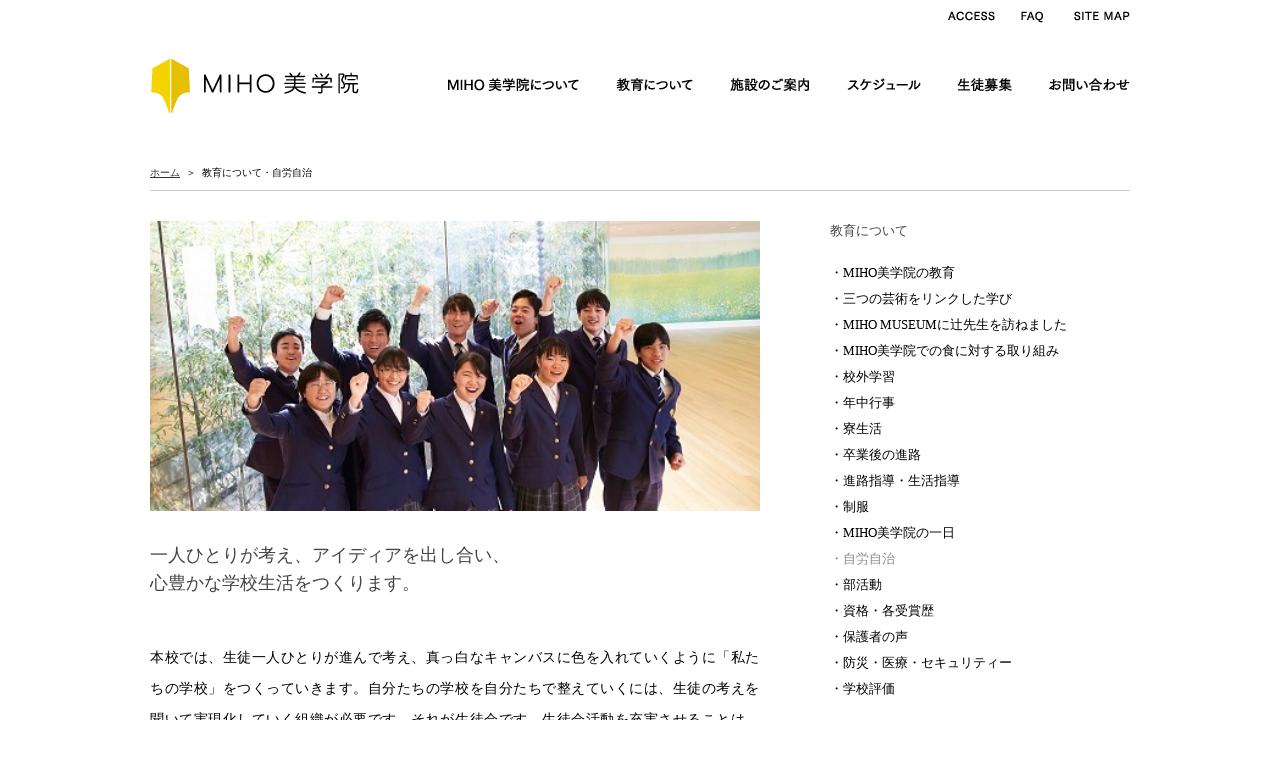

--- FILE ---
content_type: text/html; charset=UTF-8
request_url: https://www.mihobigaku.jp/miho-institute/%E8%87%AA%E5%8A%B4%E8%87%AA%E6%B2%BB/
body_size: 15548
content:
<!DOCTYPE html PUBLIC "-//W3C//DTD XHTML 1.0 Strict//EN"
"http://www.w3.org/TR/xhtml1/DTD/xhtml1-strict.dtd">
<html xmlns="http://www.w3.org/1999/xhtml" xml:lang="ja" lang="ja">
<head>
	<meta http-equiv="Content-Type" content="text/html; charset=UTF-8" />
	<meta http-equiv="Content-Script-Type" content="text/javascript" />
	<meta http-equiv="Content-Style-Type" content="text/css" />
	<meta name="viewport" content="width=device-width, initial-scale=1">
	<meta name="Description" content="『美を求める心』の教育を目指し、「生活即教育 」「独立と協調の精神」を六年間の全寮制の生活の中で育みます" />
	<meta name="msvalidate.01" content="E6FDF6CDC9ABDF43049C8088C1EC81E8" />
	<meta name="robots" content="index">
	<title>
	自労自治 | MIHO美学院中等教育学校（公式サイト）	
	</title>
	
	<!-- reset css -->	
	<link href="https://www.mihobigaku.jp/wp-content/themes/mihoschooltheme/_css/html5reset_custom.css" rel="stylesheet" type="text/css" />	
	<!-- Bootstrap -->
	<link href="https://www.mihobigaku.jp/wp-content/themes/mihoschooltheme/boot/css/bootstrap_simplex.css" rel="stylesheet">	
	<!-- Bootstrap -->
<link href="https://www.mihobigaku.jp/wp-content/themes/mihoschooltheme/boot/css/bootstrap_simplex_0.css" rel="stylesheet">
	<link rel="stylesheet" href="https://code.jquery.com/mobile/1.4.5/jquery.mobile-1.4.5.min.css" />	
	<!-- FlexSlider -->
	<link rel="stylesheet" href="https://www.mihobigaku.jp/wp-content/themes/mihoschooltheme/FlexSlider/flexslider.css" />	
	<!-- econo stylesheet-->
	<link href="https://www.mihobigaku.jp/wp-content/themes/mihoschooltheme/_css/import.css" rel="stylesheet" type="text/css" />
	<link rel="shortcut icon" href="https://www.mihobigaku.jp/wp-content/themes/mihoschooltheme/favicon.ico" />
	<script type="text/javascript" src="//webfont.fontplus.jp/accessor/script/fontplus.js?Mly5Y3Li0C0%3D&aa=1" charset="utf-8"></script>
	<!-- FONTPLUS フォント指定　-->



	<!-- HTML5 shim and Respond.js for IE8 support of HTML5 elements and media queries -->
	<!-- WARNING: Respond.js doesn't work if you view the page via file:// -->
	<!--[if lt IE 9]>
	  <script src="js/html5shiv.min.js"></script>
	  <script src="js/respond.min.js"></script>
	<![endif]-->


<!-- ========================= TOP PAGE Slideshow ========================= -->
<meta name='robots' content='max-image-preview:large' />
<link rel="alternate" title="oEmbed (JSON)" type="application/json+oembed" href="https://www.mihobigaku.jp/wp-json/oembed/1.0/embed?url=https%3A%2F%2Fwww.mihobigaku.jp%2Fmiho-institute%2F%25e8%2587%25aa%25e5%258a%25b4%25e8%2587%25aa%25e6%25b2%25bb%2F" />
<link rel="alternate" title="oEmbed (XML)" type="text/xml+oembed" href="https://www.mihobigaku.jp/wp-json/oembed/1.0/embed?url=https%3A%2F%2Fwww.mihobigaku.jp%2Fmiho-institute%2F%25e8%2587%25aa%25e5%258a%25b4%25e8%2587%25aa%25e6%25b2%25bb%2F&#038;format=xml" />
<style id='wp-img-auto-sizes-contain-inline-css' type='text/css'>
img:is([sizes=auto i],[sizes^="auto," i]){contain-intrinsic-size:3000px 1500px}
/*# sourceURL=wp-img-auto-sizes-contain-inline-css */
</style>
<style id='wp-emoji-styles-inline-css' type='text/css'>

	img.wp-smiley, img.emoji {
		display: inline !important;
		border: none !important;
		box-shadow: none !important;
		height: 1em !important;
		width: 1em !important;
		margin: 0 0.07em !important;
		vertical-align: -0.1em !important;
		background: none !important;
		padding: 0 !important;
	}
/*# sourceURL=wp-emoji-styles-inline-css */
</style>
<link rel='stylesheet' id='wp-block-library-css' href='https://www.mihobigaku.jp/wp-includes/css/dist/block-library/style.min.css?ver=6.9' type='text/css' media='all' />
<style id='classic-theme-styles-inline-css' type='text/css'>
/*! This file is auto-generated */
.wp-block-button__link{color:#fff;background-color:#32373c;border-radius:9999px;box-shadow:none;text-decoration:none;padding:calc(.667em + 2px) calc(1.333em + 2px);font-size:1.125em}.wp-block-file__button{background:#32373c;color:#fff;text-decoration:none}
/*# sourceURL=/wp-includes/css/classic-themes.min.css */
</style>
<style id='global-styles-inline-css' type='text/css'>
:root{--wp--preset--aspect-ratio--square: 1;--wp--preset--aspect-ratio--4-3: 4/3;--wp--preset--aspect-ratio--3-4: 3/4;--wp--preset--aspect-ratio--3-2: 3/2;--wp--preset--aspect-ratio--2-3: 2/3;--wp--preset--aspect-ratio--16-9: 16/9;--wp--preset--aspect-ratio--9-16: 9/16;--wp--preset--color--black: #000000;--wp--preset--color--cyan-bluish-gray: #abb8c3;--wp--preset--color--white: #ffffff;--wp--preset--color--pale-pink: #f78da7;--wp--preset--color--vivid-red: #cf2e2e;--wp--preset--color--luminous-vivid-orange: #ff6900;--wp--preset--color--luminous-vivid-amber: #fcb900;--wp--preset--color--light-green-cyan: #7bdcb5;--wp--preset--color--vivid-green-cyan: #00d084;--wp--preset--color--pale-cyan-blue: #8ed1fc;--wp--preset--color--vivid-cyan-blue: #0693e3;--wp--preset--color--vivid-purple: #9b51e0;--wp--preset--gradient--vivid-cyan-blue-to-vivid-purple: linear-gradient(135deg,rgb(6,147,227) 0%,rgb(155,81,224) 100%);--wp--preset--gradient--light-green-cyan-to-vivid-green-cyan: linear-gradient(135deg,rgb(122,220,180) 0%,rgb(0,208,130) 100%);--wp--preset--gradient--luminous-vivid-amber-to-luminous-vivid-orange: linear-gradient(135deg,rgb(252,185,0) 0%,rgb(255,105,0) 100%);--wp--preset--gradient--luminous-vivid-orange-to-vivid-red: linear-gradient(135deg,rgb(255,105,0) 0%,rgb(207,46,46) 100%);--wp--preset--gradient--very-light-gray-to-cyan-bluish-gray: linear-gradient(135deg,rgb(238,238,238) 0%,rgb(169,184,195) 100%);--wp--preset--gradient--cool-to-warm-spectrum: linear-gradient(135deg,rgb(74,234,220) 0%,rgb(151,120,209) 20%,rgb(207,42,186) 40%,rgb(238,44,130) 60%,rgb(251,105,98) 80%,rgb(254,248,76) 100%);--wp--preset--gradient--blush-light-purple: linear-gradient(135deg,rgb(255,206,236) 0%,rgb(152,150,240) 100%);--wp--preset--gradient--blush-bordeaux: linear-gradient(135deg,rgb(254,205,165) 0%,rgb(254,45,45) 50%,rgb(107,0,62) 100%);--wp--preset--gradient--luminous-dusk: linear-gradient(135deg,rgb(255,203,112) 0%,rgb(199,81,192) 50%,rgb(65,88,208) 100%);--wp--preset--gradient--pale-ocean: linear-gradient(135deg,rgb(255,245,203) 0%,rgb(182,227,212) 50%,rgb(51,167,181) 100%);--wp--preset--gradient--electric-grass: linear-gradient(135deg,rgb(202,248,128) 0%,rgb(113,206,126) 100%);--wp--preset--gradient--midnight: linear-gradient(135deg,rgb(2,3,129) 0%,rgb(40,116,252) 100%);--wp--preset--font-size--small: 13px;--wp--preset--font-size--medium: 20px;--wp--preset--font-size--large: 36px;--wp--preset--font-size--x-large: 42px;--wp--preset--spacing--20: 0.44rem;--wp--preset--spacing--30: 0.67rem;--wp--preset--spacing--40: 1rem;--wp--preset--spacing--50: 1.5rem;--wp--preset--spacing--60: 2.25rem;--wp--preset--spacing--70: 3.38rem;--wp--preset--spacing--80: 5.06rem;--wp--preset--shadow--natural: 6px 6px 9px rgba(0, 0, 0, 0.2);--wp--preset--shadow--deep: 12px 12px 50px rgba(0, 0, 0, 0.4);--wp--preset--shadow--sharp: 6px 6px 0px rgba(0, 0, 0, 0.2);--wp--preset--shadow--outlined: 6px 6px 0px -3px rgb(255, 255, 255), 6px 6px rgb(0, 0, 0);--wp--preset--shadow--crisp: 6px 6px 0px rgb(0, 0, 0);}:where(.is-layout-flex){gap: 0.5em;}:where(.is-layout-grid){gap: 0.5em;}body .is-layout-flex{display: flex;}.is-layout-flex{flex-wrap: wrap;align-items: center;}.is-layout-flex > :is(*, div){margin: 0;}body .is-layout-grid{display: grid;}.is-layout-grid > :is(*, div){margin: 0;}:where(.wp-block-columns.is-layout-flex){gap: 2em;}:where(.wp-block-columns.is-layout-grid){gap: 2em;}:where(.wp-block-post-template.is-layout-flex){gap: 1.25em;}:where(.wp-block-post-template.is-layout-grid){gap: 1.25em;}.has-black-color{color: var(--wp--preset--color--black) !important;}.has-cyan-bluish-gray-color{color: var(--wp--preset--color--cyan-bluish-gray) !important;}.has-white-color{color: var(--wp--preset--color--white) !important;}.has-pale-pink-color{color: var(--wp--preset--color--pale-pink) !important;}.has-vivid-red-color{color: var(--wp--preset--color--vivid-red) !important;}.has-luminous-vivid-orange-color{color: var(--wp--preset--color--luminous-vivid-orange) !important;}.has-luminous-vivid-amber-color{color: var(--wp--preset--color--luminous-vivid-amber) !important;}.has-light-green-cyan-color{color: var(--wp--preset--color--light-green-cyan) !important;}.has-vivid-green-cyan-color{color: var(--wp--preset--color--vivid-green-cyan) !important;}.has-pale-cyan-blue-color{color: var(--wp--preset--color--pale-cyan-blue) !important;}.has-vivid-cyan-blue-color{color: var(--wp--preset--color--vivid-cyan-blue) !important;}.has-vivid-purple-color{color: var(--wp--preset--color--vivid-purple) !important;}.has-black-background-color{background-color: var(--wp--preset--color--black) !important;}.has-cyan-bluish-gray-background-color{background-color: var(--wp--preset--color--cyan-bluish-gray) !important;}.has-white-background-color{background-color: var(--wp--preset--color--white) !important;}.has-pale-pink-background-color{background-color: var(--wp--preset--color--pale-pink) !important;}.has-vivid-red-background-color{background-color: var(--wp--preset--color--vivid-red) !important;}.has-luminous-vivid-orange-background-color{background-color: var(--wp--preset--color--luminous-vivid-orange) !important;}.has-luminous-vivid-amber-background-color{background-color: var(--wp--preset--color--luminous-vivid-amber) !important;}.has-light-green-cyan-background-color{background-color: var(--wp--preset--color--light-green-cyan) !important;}.has-vivid-green-cyan-background-color{background-color: var(--wp--preset--color--vivid-green-cyan) !important;}.has-pale-cyan-blue-background-color{background-color: var(--wp--preset--color--pale-cyan-blue) !important;}.has-vivid-cyan-blue-background-color{background-color: var(--wp--preset--color--vivid-cyan-blue) !important;}.has-vivid-purple-background-color{background-color: var(--wp--preset--color--vivid-purple) !important;}.has-black-border-color{border-color: var(--wp--preset--color--black) !important;}.has-cyan-bluish-gray-border-color{border-color: var(--wp--preset--color--cyan-bluish-gray) !important;}.has-white-border-color{border-color: var(--wp--preset--color--white) !important;}.has-pale-pink-border-color{border-color: var(--wp--preset--color--pale-pink) !important;}.has-vivid-red-border-color{border-color: var(--wp--preset--color--vivid-red) !important;}.has-luminous-vivid-orange-border-color{border-color: var(--wp--preset--color--luminous-vivid-orange) !important;}.has-luminous-vivid-amber-border-color{border-color: var(--wp--preset--color--luminous-vivid-amber) !important;}.has-light-green-cyan-border-color{border-color: var(--wp--preset--color--light-green-cyan) !important;}.has-vivid-green-cyan-border-color{border-color: var(--wp--preset--color--vivid-green-cyan) !important;}.has-pale-cyan-blue-border-color{border-color: var(--wp--preset--color--pale-cyan-blue) !important;}.has-vivid-cyan-blue-border-color{border-color: var(--wp--preset--color--vivid-cyan-blue) !important;}.has-vivid-purple-border-color{border-color: var(--wp--preset--color--vivid-purple) !important;}.has-vivid-cyan-blue-to-vivid-purple-gradient-background{background: var(--wp--preset--gradient--vivid-cyan-blue-to-vivid-purple) !important;}.has-light-green-cyan-to-vivid-green-cyan-gradient-background{background: var(--wp--preset--gradient--light-green-cyan-to-vivid-green-cyan) !important;}.has-luminous-vivid-amber-to-luminous-vivid-orange-gradient-background{background: var(--wp--preset--gradient--luminous-vivid-amber-to-luminous-vivid-orange) !important;}.has-luminous-vivid-orange-to-vivid-red-gradient-background{background: var(--wp--preset--gradient--luminous-vivid-orange-to-vivid-red) !important;}.has-very-light-gray-to-cyan-bluish-gray-gradient-background{background: var(--wp--preset--gradient--very-light-gray-to-cyan-bluish-gray) !important;}.has-cool-to-warm-spectrum-gradient-background{background: var(--wp--preset--gradient--cool-to-warm-spectrum) !important;}.has-blush-light-purple-gradient-background{background: var(--wp--preset--gradient--blush-light-purple) !important;}.has-blush-bordeaux-gradient-background{background: var(--wp--preset--gradient--blush-bordeaux) !important;}.has-luminous-dusk-gradient-background{background: var(--wp--preset--gradient--luminous-dusk) !important;}.has-pale-ocean-gradient-background{background: var(--wp--preset--gradient--pale-ocean) !important;}.has-electric-grass-gradient-background{background: var(--wp--preset--gradient--electric-grass) !important;}.has-midnight-gradient-background{background: var(--wp--preset--gradient--midnight) !important;}.has-small-font-size{font-size: var(--wp--preset--font-size--small) !important;}.has-medium-font-size{font-size: var(--wp--preset--font-size--medium) !important;}.has-large-font-size{font-size: var(--wp--preset--font-size--large) !important;}.has-x-large-font-size{font-size: var(--wp--preset--font-size--x-large) !important;}
:where(.wp-block-post-template.is-layout-flex){gap: 1.25em;}:where(.wp-block-post-template.is-layout-grid){gap: 1.25em;}
:where(.wp-block-term-template.is-layout-flex){gap: 1.25em;}:where(.wp-block-term-template.is-layout-grid){gap: 1.25em;}
:where(.wp-block-columns.is-layout-flex){gap: 2em;}:where(.wp-block-columns.is-layout-grid){gap: 2em;}
:root :where(.wp-block-pullquote){font-size: 1.5em;line-height: 1.6;}
/*# sourceURL=global-styles-inline-css */
</style>
<script type="text/javascript" src="https://www.mihobigaku.jp/wp-includes/js/jquery/jquery.min.js?ver=3.7.1" id="jquery-core-js"></script>
<script type="text/javascript" src="https://www.mihobigaku.jp/wp-includes/js/jquery/jquery-migrate.min.js?ver=3.4.1" id="jquery-migrate-js"></script>
<script type="text/javascript" src="https://www.mihobigaku.jp/wp-content/themes/mihoschooltheme/_js/common.js?ver=6.9" id="common-miho-js"></script>
<script type="text/javascript" src="https://www.mihobigaku.jp/wp-content/themes/mihoschooltheme/_js/jquery.innerfade.js?ver=6.9" id="innerfade-js"></script>
<script type="text/javascript" src="https://www.mihobigaku.jp/wp-content/themes/mihoschooltheme/_js/jquery.easyrollover.js?ver=6.9" id="easyrollover-js"></script>
<script type="text/javascript" src="https://www.mihobigaku.jp/wp-content/themes/mihoschooltheme/_js/miho.js?ver=6.9" id="miho-js"></script>
<script type="text/javascript" src="https://www.mihobigaku.jp/wp-content/themes/mihoschooltheme/_js/jquery.page-scroller.js?ver=6.9" id="pagescroller-js"></script>
<script type="text/javascript" src="https://www.mihobigaku.jp/wp-content/themes/mihoschooltheme/_js/jquery.belatedPNG.js?ver=6.9" id="belatedpng-js"></script>
<script type="text/javascript" src="https://www.mihobigaku.jp/wp-content/themes/mihoschooltheme/FlexSlider/jquery.flexslider.js?ver=6.9" id="flexslider-js"></script>
<link rel="https://api.w.org/" href="https://www.mihobigaku.jp/wp-json/" /><link rel="EditURI" type="application/rsd+xml" title="RSD" href="https://www.mihobigaku.jp/xmlrpc.php?rsd" />
<meta name="generator" content="WordPress 6.9" />
<link rel="canonical" href="https://www.mihobigaku.jp/miho-institute/%e8%87%aa%e5%8a%b4%e8%87%aa%e6%b2%bb/" />
<link rel='shortlink' href='https://www.mihobigaku.jp/?p=671' />
<script id="wpcp_disable_selection" type="text/javascript">
var image_save_msg='You are not allowed to save images!';
	var no_menu_msg='Context Menu disabled!';
	var smessage = "";

function disableEnterKey(e)
{
	var elemtype = e.target.tagName;
	
	elemtype = elemtype.toUpperCase();
	
	if (elemtype == "TEXT" || elemtype == "TEXTAREA" || elemtype == "INPUT" || elemtype == "PASSWORD" || elemtype == "SELECT" || elemtype == "OPTION" || elemtype == "EMBED")
	{
		elemtype = 'TEXT';
	}
	
	if (e.ctrlKey){
     var key;
     if(window.event)
          key = window.event.keyCode;     //IE
     else
          key = e.which;     //firefox (97)
    //if (key != 17) alert(key);
     if (elemtype!= 'TEXT' && (key == 97 || key == 65 || key == 67 || key == 99 || key == 88 || key == 120 || key == 26 || key == 85  || key == 86 || key == 83 || key == 43 || key == 73))
     {
		if(wccp_free_iscontenteditable(e)) return true;
		show_wpcp_message('You are not allowed to copy content or view source');
		return false;
     }else
     	return true;
     }
}


/*For contenteditable tags*/
function wccp_free_iscontenteditable(e)
{
	var e = e || window.event; // also there is no e.target property in IE. instead IE uses window.event.srcElement
  	
	var target = e.target || e.srcElement;

	var elemtype = e.target.nodeName;
	
	elemtype = elemtype.toUpperCase();
	
	var iscontenteditable = "false";
		
	if(typeof target.getAttribute!="undefined" ) iscontenteditable = target.getAttribute("contenteditable"); // Return true or false as string
	
	var iscontenteditable2 = false;
	
	if(typeof target.isContentEditable!="undefined" ) iscontenteditable2 = target.isContentEditable; // Return true or false as boolean

	if(target.parentElement.isContentEditable) iscontenteditable2 = true;
	
	if (iscontenteditable == "true" || iscontenteditable2 == true)
	{
		if(typeof target.style!="undefined" ) target.style.cursor = "text";
		
		return true;
	}
}

////////////////////////////////////
function disable_copy(e)
{	
	var e = e || window.event; // also there is no e.target property in IE. instead IE uses window.event.srcElement
	
	var elemtype = e.target.tagName;
	
	elemtype = elemtype.toUpperCase();
	
	if (elemtype == "TEXT" || elemtype == "TEXTAREA" || elemtype == "INPUT" || elemtype == "PASSWORD" || elemtype == "SELECT" || elemtype == "OPTION" || elemtype == "EMBED")
	{
		elemtype = 'TEXT';
	}
	
	if(wccp_free_iscontenteditable(e)) return true;
	
	var isSafari = /Safari/.test(navigator.userAgent) && /Apple Computer/.test(navigator.vendor);
	
	var checker_IMG = '';
	if (elemtype == "IMG" && checker_IMG == 'checked' && e.detail >= 2) {show_wpcp_message(alertMsg_IMG);return false;}
	if (elemtype != "TEXT")
	{
		if (smessage !== "" && e.detail == 2)
			show_wpcp_message(smessage);
		
		if (isSafari)
			return true;
		else
			return false;
	}	
}

//////////////////////////////////////////
function disable_copy_ie()
{
	var e = e || window.event;
	var elemtype = window.event.srcElement.nodeName;
	elemtype = elemtype.toUpperCase();
	if(wccp_free_iscontenteditable(e)) return true;
	if (elemtype == "IMG") {show_wpcp_message(alertMsg_IMG);return false;}
	if (elemtype != "TEXT" && elemtype != "TEXTAREA" && elemtype != "INPUT" && elemtype != "PASSWORD" && elemtype != "SELECT" && elemtype != "OPTION" && elemtype != "EMBED")
	{
		return false;
	}
}	
function reEnable()
{
	return true;
}
document.onkeydown = disableEnterKey;
document.onselectstart = disable_copy_ie;
if(navigator.userAgent.indexOf('MSIE')==-1)
{
	document.onmousedown = disable_copy;
	document.onclick = reEnable;
}
function disableSelection(target)
{
    //For IE This code will work
    if (typeof target.onselectstart!="undefined")
    target.onselectstart = disable_copy_ie;
    
    //For Firefox This code will work
    else if (typeof target.style.MozUserSelect!="undefined")
    {target.style.MozUserSelect="none";}
    
    //All other  (ie: Opera) This code will work
    else
    target.onmousedown=function(){return false}
    target.style.cursor = "default";
}
//Calling the JS function directly just after body load
window.onload = function(){disableSelection(document.body);};

//////////////////special for safari Start////////////////
var onlongtouch;
var timer;
var touchduration = 1000; //length of time we want the user to touch before we do something

var elemtype = "";
function touchstart(e) {
	var e = e || window.event;
  // also there is no e.target property in IE.
  // instead IE uses window.event.srcElement
  	var target = e.target || e.srcElement;
	
	elemtype = window.event.srcElement.nodeName;
	
	elemtype = elemtype.toUpperCase();
	
	if(!wccp_pro_is_passive()) e.preventDefault();
	if (!timer) {
		timer = setTimeout(onlongtouch, touchduration);
	}
}

function touchend() {
    //stops short touches from firing the event
    if (timer) {
        clearTimeout(timer);
        timer = null;
    }
	onlongtouch();
}

onlongtouch = function(e) { //this will clear the current selection if anything selected
	
	if (elemtype != "TEXT" && elemtype != "TEXTAREA" && elemtype != "INPUT" && elemtype != "PASSWORD" && elemtype != "SELECT" && elemtype != "EMBED" && elemtype != "OPTION")	
	{
		if (window.getSelection) {
			if (window.getSelection().empty) {  // Chrome
			window.getSelection().empty();
			} else if (window.getSelection().removeAllRanges) {  // Firefox
			window.getSelection().removeAllRanges();
			}
		} else if (document.selection) {  // IE?
			document.selection.empty();
		}
		return false;
	}
};

document.addEventListener("DOMContentLoaded", function(event) { 
    window.addEventListener("touchstart", touchstart, false);
    window.addEventListener("touchend", touchend, false);
});

function wccp_pro_is_passive() {

  var cold = false,
  hike = function() {};

  try {
	  const object1 = {};
  var aid = Object.defineProperty(object1, 'passive', {
  get() {cold = true}
  });
  window.addEventListener('test', hike, aid);
  window.removeEventListener('test', hike, aid);
  } catch (e) {}

  return cold;
}
/*special for safari End*/
</script>
<script id="wpcp_disable_Right_Click" type="text/javascript">
document.ondragstart = function() { return false;}
	function nocontext(e) {
	   return false;
	}
	document.oncontextmenu = nocontext;
</script>
<style>
.unselectable
{
-moz-user-select:none;
-webkit-user-select:none;
cursor: default;
}
html
{
-webkit-touch-callout: none;
-webkit-user-select: none;
-khtml-user-select: none;
-moz-user-select: none;
-ms-user-select: none;
user-select: none;
-webkit-tap-highlight-color: rgba(0,0,0,0);
}
</style>
<script id="wpcp_css_disable_selection" type="text/javascript">
var e = document.getElementsByTagName('body')[0];
if(e)
{
	e.setAttribute('unselectable',"on");
}
</script>
<link rel="icon" href="data:,">
<meta name="generator" content="Elementor 3.34.1; features: additional_custom_breakpoints; settings: css_print_method-external, google_font-enabled, font_display-auto">
			<style>
				.e-con.e-parent:nth-of-type(n+4):not(.e-lazyloaded):not(.e-no-lazyload),
				.e-con.e-parent:nth-of-type(n+4):not(.e-lazyloaded):not(.e-no-lazyload) * {
					background-image: none !important;
				}
				@media screen and (max-height: 1024px) {
					.e-con.e-parent:nth-of-type(n+3):not(.e-lazyloaded):not(.e-no-lazyload),
					.e-con.e-parent:nth-of-type(n+3):not(.e-lazyloaded):not(.e-no-lazyload) * {
						background-image: none !important;
					}
				}
				@media screen and (max-height: 640px) {
					.e-con.e-parent:nth-of-type(n+2):not(.e-lazyloaded):not(.e-no-lazyload),
					.e-con.e-parent:nth-of-type(n+2):not(.e-lazyloaded):not(.e-no-lazyload) * {
						background-image: none !important;
					}
				}
			</style>
			
<!-- Jetpack Open Graph Tags -->
<meta property="og:type" content="article" />
<meta property="og:title" content="自労自治" />
<meta property="og:url" content="https://www.mihobigaku.jp/miho-institute/%e8%87%aa%e5%8a%b4%e8%87%aa%e6%b2%bb/" />
<meta property="og:description" content="一人ひとりが考え、アイディアを出し合い、心豊かな学校生活をつくります。本校では、生徒一人ひとりが進んで考え、真&hellip;" />
<meta property="article:published_time" content="2015-08-17T02:58:09+00:00" />
<meta property="article:modified_time" content="2023-10-16T08:04:59+00:00" />
<meta property="og:site_name" content="MIHO美学院中等教育学校（公式サイト）" />
<meta property="og:image" content="https://www.mihobigaku.jp/wp-content/uploads/6MS51821.jpg" />
<meta property="og:image:width" content="287" />
<meta property="og:image:height" content="200" />
<meta property="og:image:alt" content="" />
<meta property="og:locale" content="ja_JP" />
<meta name="twitter:text:title" content="自労自治" />
<meta name="twitter:image" content="https://www.mihobigaku.jp/wp-content/uploads/6MS51821.jpg?w=144" />
<meta name="twitter:card" content="summary" />

<!-- End Jetpack Open Graph Tags -->
		<style type="text/css" id="wp-custom-css">
			p {
	font-size: 110%;
}

		</style>
		




<script>
		var adjSpeed = 1.5;
		virtualTopId = "top";
		var virtualTop = 0;
		var asset_url = "https://www.mihobigaku.jp/wp-content/themes/mihoschooltheme";
		
		
		var crossfade_option = {
		    speed   :  1500 ,
		    timeout :  6000 ,
		    type    : 'sequence'
		};
		var topimage_width  = 1600;
		var topimage_height = 1000;
</script>
<!-- ========================= mobile Flexslide ========================= -->
<script>
    jQuery(window).load(function() {
        jQuery('.flexslider').flexslider({
            animation: "fade",
            directionNav: false,
            controlNav: false, 
        });
    });
</script>
<style>
    /*--境界線なし---*/
    .flexslider{
        border:none;
        box-shadow:none;
    }
</style>
        
<!-- ========================= / mobile slideshow ========================= -->
	
	
<!-- Global site tag (gtag.js) - Google Analytics -->
<script async src="https://www.googletagmanager.com/gtag/js?id=UA-151334477-1"></script>
<script>
  window.dataLayer = window.dataLayer || [];
  function gtag(){dataLayer.push(arguments);}
  gtag('js', new Date());

  gtag('config', 'UA-151334477-1');
</script>

	
</head>
<body class="wp-singular miho-institute-template-default single single-miho-institute postid-671 wp-theme-mihoschooltheme unselectable elementor-default elementor-kit-8176">
<!-- ========================= boot ========================= -->
	<div class="container"><!-- container-->
	
	
	<div class="row"><!-- row -->
	<div class="col-sm-12 col-md-12 col-lg-12"><!-- col --><!--dansan removed hidden-xs-->
		<!-- #header -->
		<div id="header_container"><!-- dansan formerly line 119 -->
			<div id="header">
				<div id="u_menu">
					<ul>
						<li>
							<a href="https://www.mihobigaku.jp/アクセス"><img src="https://www.mihobigaku.jp/wp-content/themes/mihoschooltheme/_common/u_menu_1.png" alt="アクセスのご案内" width="72" height="26" class="hover" /></a>
						</li>
						<li>
							<a href="https://www.mihobigaku.jp/faq"><img src="https://www.mihobigaku.jp/wp-content/themes/mihoschooltheme/_common/u_menu_2.png" alt="よくあるご質問とその答え" width="52" height="26" class="hover" /></a>
						</li>
						<li>
							<a href="https://www.mihobigaku.jp/サイトマップ"><img src="https://www.mihobigaku.jp/wp-content/themes/mihoschooltheme/_common/u_menu_3.png" alt="サイトマップ" width="70" height="26" class="hover" /></a>
						</li>
					</ul>
				</div>
				<div id="main_menu" class="clearfix">
					<ul>
						<li class="menu01">
							<a href="https://www.mihobigaku.jp"><img loading="lazy" class="all-devices miho-crest" src="https://www.mihobigaku.jp/wp-content/themes/mihoschooltheme/_common/logo.png" alt="MIHO美学院" width="211" height="55" /></a>
						</li>
						<li class="menu02"><!-- dansan  added class mobile  layout.css line 223 -->
							<a href="https://www.mihobigaku.jp/miho-institute/理事長挨拶/"><span class="mobile">MIHO美学院について</span><img loading="lazy" src="https://www.mihobigaku.jp/wp-content/themes/mihoschooltheme/_common/menu_1.png" alt="MIHO美学院について" width="142" height="30" class="hover" /></a>
						</li>
						<li class="menu03">
							<a href="https://www.mihobigaku.jp/miho-institute/MIHO美学院の教育/"><span class="mobile">教育について</span><img loading="lazy" src="https://www.mihobigaku.jp/wp-content/themes/mihoschooltheme/_common/menu_2.png" alt="教育について" width="88" height="30" class="hover" /></a>
						</li>
						<li class="menu04">
							<a href="https://www.mihobigaku.jp/miho-institute/施設マップ/"><span class="mobile">施設のご案内</span><img loading="lazy" src="https://www.mihobigaku.jp/wp-content/themes/mihoschooltheme/_common/menu_3.png" alt="施設のご案内" width="90" height="30" class="hover" /></a>
						</li>
						<li class="menu05">
							<a href="https://www.mihobigaku.jp/スケジュール"><span class="mobile">スケジュール</span><img loading="lazy" src="https://www.mihobigaku.jp/wp-content/themes/mihoschooltheme/_common/menu_4.png" alt="スケジュール" width="85" height="30" class="hover" /></a>
						</li>
						<li class="menu06">
							<a href="https://www.mihobigaku.jp/miho-institute/学校説明会・オープンスクール/"><span class="mobile">生徒募集</span><img loading="lazy" src="https://www.mihobigaku.jp/wp-content/themes/mihoschooltheme/_common/menu_5.png" alt="生徒募集" width="66" height="30" class="hover" /></a>
						</li>
						<li class="menu07">
							<a href="https://www.mihobigaku.jp/miho-institute/お問い合わせ/"><span class="mobile">お問い合わせ</span><img loading="lazy" src="https://www.mihobigaku.jp/wp-content/themes/mihoschooltheme/_common/menu_6.png" alt="お問い合わせ" width="87" height="30" class="hover" /></a>
						</li>
					</ul>
				</div>
				<!--/main_menu -->
			</div>
		</div>
		<!--/header -->
<!-- ========================= /  ========================= -->
<div id="main_cont">

		
		<div id="pankuzu"><a href="./">ホーム</a>&nbsp;&nbsp;＞&nbsp;&nbsp;教育について・自労自治		</div>
		
		<div id="left_cont02">
		<p><img loading="lazy" decoding="async" class="alignnone wp-image-7549 " src="http://mihobigaku.shumei.plusones.jp/wp-content/uploads/自労自治.jpg" alt="" width="700" height="333" srcset="https://www.mihobigaku.jp/wp-content/uploads/自労自治.jpg 500w, https://www.mihobigaku.jp/wp-content/uploads/自労自治-300x143.jpg 300w" sizes="(max-width: 700px) 100vw, 700px" /></p><h2 class="title03">一人ひとりが考え、アイディアを出し合い、<br />心豊かな学校生活をつくります。</h2><p>本校では、生徒一人ひとりが進んで考え、真っ白なキャンバスに色を入れていくように「私たちの学校」をつくっていきます。自分たちの学校を自分たちで整えていくには、生徒の考えを聞いて実現化していく組織が必要です。それが生徒会です。生徒会活動を充実させることは、心豊かな学校づくりにつながります。学友と一緒に過ごすこの生活の場を通して、多彩な生徒会活動をつくっていきましょう。 <br /><br /><br /></p><h2> </h2><h2> </h2><h2 class="caption02">生徒会活動</h2><p>本校の生徒会は、１０名で構成され、役員は選挙管理委員の管理のもとで、選挙によって選出されます。生徒会は会長職と一般役員にわかれ、生徒会長を中心に「学校」と「寮」の組織を運営しています。❝一人ひとりが個性と能力を発揮して輝いて欲しい❞という思いを込めて「輝け」を今年度の生徒会モットーとして掲げています。</p><h2><img loading="lazy" decoding="async" class="alignnone wp-image-7554 size-medium" src="http://mihobigaku.shumei.plusones.jp/wp-content/uploads/CRP3344-300x199.jpg" alt="" width="300" height="199" /></h2><h2> </h2><p>&nbsp;</p><h2 class="caption02">委員会活動</h2><p>より良い学校生活を生徒自身の手でつくりあげるために、「委員会活動」があります。本校では、生徒が学校生活を営むなかで、クラスの全員が何らかの委員会に所属します。それは、生徒一人ひとりに、寮や学校の生活は自分たちがつくっていくという意識を持ってもらいたいという想いからです。 <br /><br /><strong>委員会一覧</strong><br />【常任委員会】学級委員会、体育委員会、美化委員会、広報委員会、食事委員会、寮生委員会、行事委員会　</p><p>【臨時委員会】選挙管理委員会、ステージスタッフ<br /><br /></p><div class="education_list_08"><dl><dt><ul><li><img loading="lazy" decoding="async" class="alignnone wp-image-9609 size-full" src="https://www.mihobigaku.jp/wp-content/uploads/IMG_1044-1.jpg" alt="" width="287" height="200" /></li><li class="content_education02">生徒会役員選挙演説</li></ul></dt><dd><ul><li><img loading="lazy" decoding="async" class="alignnone wp-image-9611 size-full" src="https://www.mihobigaku.jp/wp-content/uploads/IMG_2073-1.jpg" alt="" width="287" height="200" /></li><li class="content_education02">生徒総会</li></ul></dd></dl><div class="clear"> </div><br /><br /><br /></div><h2 class="caption02">文化祭（紫苑祭）</h2><p>生徒会活動の中で、最大の行事が文化祭です。文化祭は、日頃の学習や部活動の成果、生徒一人ひとりの成長の足跡を、保護者をはじめ、多くの方に知っていただくという側面も持っています。文化祭は、文化祭実行委員を中心として、内容や演出を、生徒が主体となって考えることが求められます。クラスで、部活動で、委員会で、アイディアの溢れる発表を行い、また、地域の方や保護者の方にも参加していただき、美学院らしい文化祭をつくってもらいたいものです。 <br /><br /><br /><br /></p><div class="education_list_08"><dl><dt><ul><li><img loading="lazy" decoding="async" class="alignnone wp-image-9614 size-full" src="https://www.mihobigaku.jp/wp-content/uploads/6MS50375.jpg" alt="" width="287" height="200" /></li><li class="content_education02">学年発表の合唱</li></ul></dt><dd><div><ul><li><img loading="lazy" decoding="async" src="/wp-content/uploads/2015/08/13_image05.jpg" alt="" width="287" height="200" /></li><li class="content_education02">みんなで作った演劇の垂れ幕</li></ul></div></dd></dl><br /><dl><dt><ul><li><img loading="lazy" decoding="async" class="alignnone size-full wp-image-9615" src="https://www.mihobigaku.jp/wp-content/uploads/6MS51821.jpg" alt="" width="287" height="200" /></li><li class="content_education02">セリフにも力が入る（クラス発表の演劇）</li></ul></dt><dd><div><ul><li><img loading="lazy" decoding="async" src="/wp-content/uploads/2015/08/13_image08.jpg" alt="" width="287" height="200" /></li><li class="content_education02">生徒の幼少期の写真展示</li></ul></div></dd><dd><div> </div><div class="clear"> </div></dd></dl><br /><dl><dt><div><ul><li><img loading="lazy" decoding="async" src="/wp-content/uploads/2015/08/13_image22.jpg" alt="" width="287" height="200" /></li><li class="content_education02">家庭科の授業で制作したBOOKカバーの展示</li></ul></div></dt><dd><div><ul><li><img loading="lazy" decoding="async" src="/wp-content/uploads/2015/08/13_image09.jpg" alt="" width="287" height="200" /></li><li class="content_education02">美術館で鑑賞した土偶の制作展示</li></ul></div></dd></dl><br /><br /></div>					
		
		</div><!--/left_cont02 -->
<div id="right_cont">
		<div id="sub_menu"><h3>教育について</h3>	
		<ul class="">
			<li class=""><a href="https://www.mihobigaku.jp/miho-institute/miho%e7%be%8e%e5%ad%a6%e9%99%a2%e3%81%ae%e6%95%99%e8%82%b2/" class="">・MIHO美学院の教育</a><ul class="sub-nav"><li><a href="https://www.mihobigaku.jp/miho-institute/miho%e7%be%8e%e5%ad%a6%e9%99%a2%e3%81%ae%e6%95%99%e8%82%b2/%e6%9c%ac%e6%a0%a1%e3%81%ae%e6%95%99%e8%82%b2%e7%90%86%e5%bf%b5/" class="">−本校の教育理念</a></li><li><a href="https://www.mihobigaku.jp/miho-institute/miho%e7%be%8e%e5%ad%a6%e9%99%a2%e3%81%ae%e6%95%99%e8%82%b2/%e6%9c%ac%e6%a0%a1%e3%81%ae%e6%95%99%e8%82%b2%e7%9b%ae%e6%a8%99%e3%81%ab%e3%81%a4%e3%81%84%e3%81%a6-2/" class="">−本校の教育目標について</a></li><li><a href="https://www.mihobigaku.jp/miho-institute/miho%e7%be%8e%e5%ad%a6%e9%99%a2%e3%81%ae%e6%95%99%e8%82%b2/%e5%ad%a6%e3%81%b3%e3%81%ae%e7%89%b9%e8%89%b2/" class="">−学びの特色</a></li><li><a href="https://www.mihobigaku.jp/miho-institute/miho%e7%be%8e%e5%ad%a6%e9%99%a2%e3%81%ae%e6%95%99%e8%82%b2/%e6%95%99%e8%82%b2%e6%96%b9%e9%87%9d%e3%83%bb%e3%82%ab%e3%83%aa%e3%82%ad%e3%83%a5%e3%83%a9%e3%83%a0/" class="">−教育方針・カリキュラム</a></li></ul></li>
			<li class=""><a href="https://www.mihobigaku.jp/miho-institute/%e4%b8%89%e3%81%a4%e3%81%ae%e8%8a%b8%e8%a1%93%e3%82%92%e3%83%aa%e3%83%b3%e3%82%af%e3%81%97%e3%81%9f%e5%ad%a6%e3%81%b3-2/" class="">・三つの芸術をリンクした学び</a><ul class="sub-nav"><li><a href="https://www.mihobigaku.jp/miho-institute/%e4%b8%89%e3%81%a4%e3%81%ae%e8%8a%b8%e8%a1%93%e3%82%92%e3%83%aa%e3%83%b3%e3%82%af%e3%81%97%e3%81%9f%e5%ad%a6%e3%81%b3-2/%e3%82%b9%e3%83%94%e3%83%aa%e3%83%81%e3%83%a5%e3%82%a2%e3%83%aa%e3%83%86%e3%82%a3%e3%83%bc-2/" class="">−スピリチュアリティー</a></li><li><a href="https://www.mihobigaku.jp/miho-institute/%e4%b8%89%e3%81%a4%e3%81%ae%e8%8a%b8%e8%a1%93%e3%82%92%e3%83%aa%e3%83%b3%e3%82%af%e3%81%97%e3%81%9f%e5%ad%a6%e3%81%b3-2/%e3%83%8a%e3%83%81%e3%83%a5%e3%83%a9%e3%83%ab%e3%82%a2%e3%82%b0%e3%83%aa%e3%82%ab%e3%83%ab%e3%83%81%e3%83%a3%e3%83%bc%e3%82%ac%e3%83%bc%e3%83%87%e3%83%8b%e3%83%b3%e3%82%b0-2/" class="">−ナチュラルアグリカルチャー&#038;ガーデニング</a></li><li><a href="https://www.mihobigaku.jp/miho-institute/%e4%b8%89%e3%81%a4%e3%81%ae%e8%8a%b8%e8%a1%93%e3%82%92%e3%83%aa%e3%83%b3%e3%82%af%e3%81%97%e3%81%9f%e5%ad%a6%e3%81%b3-2/miho%e7%be%8e%e5%ad%a6/" class="">−ビューティー オブ ミホミュージアム</a></li></ul></li>
			<li class=""><a href="https://www.mihobigaku.jp/miho-institute/miho-museum%e3%81%ab%e8%be%bb%e5%85%88%e7%94%9f%e3%82%92%e8%a8%aa%e3%81%ad%e3%81%be%e3%81%97%e3%81%9f/" class="">・MIHO MUSEUMに辻先生を訪ねました</a></li>
			<li class=""><a href="https://www.mihobigaku.jp/miho-institute/miho%e7%be%8e%e5%ad%a6%e9%99%a2%e3%81%a7%e3%81%ae%e9%a3%9f%e3%81%ab%e5%af%be%e3%81%99%e3%82%8b%e5%8f%96%e3%82%8a%e7%b5%84%e3%81%bf/" class="">・MIHO美学院での食に対する取り組み</a><ul class="sub-nav"><li><a href="https://www.mihobigaku.jp/miho-institute/miho%e7%be%8e%e5%ad%a6%e9%99%a2%e3%81%a7%e3%81%ae%e9%a3%9f%e3%81%ab%e5%af%be%e3%81%99%e3%82%8b%e5%8f%96%e3%82%8a%e7%b5%84%e3%81%bf/%e9%a3%9f%e6%9d%90%e3%81%ab%e3%81%a4%e3%81%84%e3%81%a6/" class="">−食材について</a></li><li><a href="https://www.mihobigaku.jp/miho-institute/miho%e7%be%8e%e5%ad%a6%e9%99%a2%e3%81%a7%e3%81%ae%e9%a3%9f%e3%81%ab%e5%af%be%e3%81%99%e3%82%8b%e5%8f%96%e3%82%8a%e7%b5%84%e3%81%bf/%e3%83%a1%e3%83%8b%e3%83%a5%e3%83%bc%e3%81%ab%e3%81%a4%e3%81%84%e3%81%a6/" class="">−メニューについて</a></li><li><a href="https://www.mihobigaku.jp/miho-institute/miho%e7%be%8e%e5%ad%a6%e9%99%a2%e3%81%a7%e3%81%ae%e9%a3%9f%e3%81%ab%e5%af%be%e3%81%99%e3%82%8b%e5%8f%96%e3%82%8a%e7%b5%84%e3%81%bf/%e9%a3%9f%e4%ba%8b%e4%bd%9c%e3%82%8a%e3%81%ab%e3%81%a4%e3%81%84%e3%81%a6/" class="">−食事作りについて</a></li></ul></li>
			<li class=""><a href="https://www.mihobigaku.jp/miho-institute/%e6%a0%a1%e5%a4%96%e5%ad%a6%e7%bf%92/" class="">・校外学習</a></li>
			<li class=""><a href="https://www.mihobigaku.jp/miho-institute/%e5%b9%b4%e4%b8%ad%e8%a1%8c%e4%ba%8b/" class="">・年中行事</a></li>
			<li class=""><a href="https://www.mihobigaku.jp/miho-institute/%e5%af%ae%e7%94%9f%e6%b4%bb/" class="">・寮生活</a></li>
			<li class=""><a href="https://www.mihobigaku.jp/miho-institute/%e5%8d%92%e6%a5%ad%e5%be%8c%e3%81%ae%e9%80%b2%e8%b7%af-2/" class="">・卒業後の進路</a><ul class="sub-nav"><li><a href="https://www.mihobigaku.jp/miho-institute/%e5%8d%92%e6%a5%ad%e5%be%8c%e3%81%ae%e9%80%b2%e8%b7%af-2/%e5%90%88%e6%a0%bc%e5%ae%9f%e7%b8%be%e3%80%908%e6%9c%9f%e7%94%9f%e3%80%912024%e5%b9%b4%e5%ba%a6%e5%8d%92%e6%a5%ad%e7%94%9f/" class="">−合格実績【8期生】2024年度卒業生</a></li><li><a href="https://www.mihobigaku.jp/miho-institute/%e5%8d%92%e6%a5%ad%e5%be%8c%e3%81%ae%e9%80%b2%e8%b7%af-2/%e5%90%88%e6%a0%bc%e5%ae%9f%e7%b8%be%e3%80%907%e6%9c%9f%e7%94%9f%e3%80%912023%e5%b9%b4%e5%ba%a6%e5%8d%92%e6%a5%ad%e7%94%9f/" class="">−合格実績【7期生】2023年度卒業生</a></li><li><a href="https://www.mihobigaku.jp/miho-institute/%e5%8d%92%e6%a5%ad%e5%be%8c%e3%81%ae%e9%80%b2%e8%b7%af-2/%e5%90%88%e6%a0%bc%e5%ae%9f%e7%b8%be%e3%80%906%e6%9c%9f%e7%94%9f%e3%80%912022%e5%b9%b4%e5%ba%a6%e5%8d%92%e6%a5%ad%e7%94%9f/" class="">−合格実績【6期生】2022年度卒業生</a></li><li><a href="https://www.mihobigaku.jp/miho-institute/%e5%8d%92%e6%a5%ad%e5%be%8c%e3%81%ae%e9%80%b2%e8%b7%af-2/%e5%90%88%e6%a0%bc%e5%ae%9f%e7%b8%be%e3%80%905%e6%9c%9f%e7%94%9f%e3%80%912021%e5%b9%b4%e5%ba%a6%e5%8d%92%e6%a5%ad%e7%94%9f/" class="">−合格実績【5期生】2021年度卒業生</a></li><li><a href="https://www.mihobigaku.jp/miho-institute/%e5%8d%92%e6%a5%ad%e5%be%8c%e3%81%ae%e9%80%b2%e8%b7%af-2/%e5%90%88%e6%a0%bc%e5%ae%9f%e7%b8%be%e3%80%904%e6%9c%9f%e7%94%9f%e3%80%912020%e5%b9%b4%e5%ba%a6%e5%8d%92%e6%a5%ad%e7%94%9f-2/" class="">−合格実績【4期生】2020年度卒業生</a></li><li><a href="https://www.mihobigaku.jp/miho-institute/%e5%8d%92%e6%a5%ad%e5%be%8c%e3%81%ae%e9%80%b2%e8%b7%af-2/%e5%90%88%e6%a0%bc%e5%ae%9f%e7%b8%be%e3%80%903%e6%9c%9f%e7%94%9f%e3%80%912019%e5%b9%b4%e5%ba%a6%e5%8d%92%e6%a5%ad%e7%94%9f/" class="">−合格実績【3期生】2019年度卒業生</a></li><li><a href="https://www.mihobigaku.jp/miho-institute/%e5%8d%92%e6%a5%ad%e5%be%8c%e3%81%ae%e9%80%b2%e8%b7%af-2/%e5%90%88%e6%a0%bc%e5%ae%9f%e7%b8%be%e3%80%902%e6%9c%9f%e7%94%9f%e3%80%912018%e5%b9%b4%e5%ba%a6%e5%8d%92%e6%a5%ad%e7%94%9f/" class="">−合格実績【2期生】2018年度卒業生</a></li><li><a href="https://www.mihobigaku.jp/miho-institute/%e5%8d%92%e6%a5%ad%e5%be%8c%e3%81%ae%e9%80%b2%e8%b7%af-2/%e3%83%bc-%e5%90%88%e6%a0%bc%e5%ae%9f%e7%b8%be/" class="">−合格実績【1期生】2017年度卒業生</a></li></ul></li>
			<li class=""><a href="https://www.mihobigaku.jp/miho-institute/%e9%80%b2%e8%b7%af%e6%8c%87%e5%b0%8e%e3%83%bb%e7%94%9f%e6%b4%bb%e6%8c%87%e5%b0%8e/" class="">・進路指導・生活指導</a></li>
			<li class=""><a href="https://www.mihobigaku.jp/miho-institute/%e5%88%b6%e6%9c%8d/" class="">・制服</a></li>
			<li class=""><a href="https://www.mihobigaku.jp/miho-institute/miho%e7%be%8e%e5%ad%a6%e9%99%a2%e3%81%ae%e4%b8%80%e6%97%a5-2/" class="">・MIHO美学院の一日</a></li>
			<li class="current"><a href="https://www.mihobigaku.jp/miho-institute/%e8%87%aa%e5%8a%b4%e8%87%aa%e6%b2%bb/" class="current">・自労自治</a></li>
			<li class=""><a href="https://www.mihobigaku.jp/miho-institute/%e9%83%a8%e6%b4%bb%e5%8b%95/" class="">・部活動</a></li>
			<li class=""><a href="https://www.mihobigaku.jp/miho-institute/%e8%b3%87%e6%a0%bc%e3%83%bb%e5%90%84%e5%8f%97%e8%b3%9e%e6%ad%b4/" class="">・資格・各受賞歴</a><ul class="sub-nav"><li><a href="https://www.mihobigaku.jp/miho-institute/%e8%b3%87%e6%a0%bc%e3%83%bb%e5%90%84%e5%8f%97%e8%b3%9e%e6%ad%b4/2023%e5%b9%b4%e5%ba%a6/" class="">−2023年度</a></li><li><a href="https://www.mihobigaku.jp/miho-institute/%e8%b3%87%e6%a0%bc%e3%83%bb%e5%90%84%e5%8f%97%e8%b3%9e%e6%ad%b4/%ef%bc%92%ef%bc%90%ef%bc%92%ef%bc%92%e5%b9%b4%e5%ba%a6/" class="">−2022年度</a></li><li><a href="https://www.mihobigaku.jp/miho-institute/%e8%b3%87%e6%a0%bc%e3%83%bb%e5%90%84%e5%8f%97%e8%b3%9e%e6%ad%b4/2021%e5%b9%b4%e5%ba%a6/" class="">−2021年度</a></li><li><a href="https://www.mihobigaku.jp/miho-institute/%e8%b3%87%e6%a0%bc%e3%83%bb%e5%90%84%e5%8f%97%e8%b3%9e%e6%ad%b4/2020%e5%b9%b4%e5%ba%a6/" class="">−2020年度</a></li><li><a href="https://www.mihobigaku.jp/miho-institute/%e8%b3%87%e6%a0%bc%e3%83%bb%e5%90%84%e5%8f%97%e8%b3%9e%e6%ad%b4/2019%e5%b9%b4%e5%ba%a6/" class="">−2019年度</a></li><li><a href="https://www.mihobigaku.jp/miho-institute/%e8%b3%87%e6%a0%bc%e3%83%bb%e5%90%84%e5%8f%97%e8%b3%9e%e6%ad%b4/%ef%bc%92%ef%bc%90%ef%bc%91%ef%bc%98%e5%b9%b4%e5%ba%a6/" class="">−2018年度</a></li><li><a href="https://www.mihobigaku.jp/miho-institute/%e8%b3%87%e6%a0%bc%e3%83%bb%e5%90%84%e5%8f%97%e8%b3%9e%e6%ad%b4/2017%e5%b9%b4%e5%ba%a6/" class="">−2017年度</a></li></ul></li>
			<li class=""><a href="https://www.mihobigaku.jp/miho-institute/%e4%bf%9d%e8%ad%b7%e8%80%85%e3%81%ae%e5%a3%b0/" class="">・保護者の声</a></li>
			<li class=""><a href="https://www.mihobigaku.jp/miho-institute/%e9%98%b2%e7%81%bd%e3%83%bb%e5%8c%bb%e7%99%82%e3%83%bb%e3%82%bb%e3%82%ad%e3%83%a5%e3%83%aa%e3%83%86%e3%82%a3%e3%83%bc/" class="">・防災・医療・セキュリティー</a></li>
			<li class=""><a href="https://www.mihobigaku.jp/miho-institute/%e5%ad%a6%e6%a0%a1%e8%a9%95%e4%be%a1-2/" class="">・学校評価</a></li>
		</ul>
		</div>
<div class="banner">
<a href="https://www.mihobigaku.jp/topics-list" target="_blank"><img src="https://www.mihobigaku.jp/wp-content/themes/mihoschooltheme/_images/banner/banner01.jpg" alt="今日のMIHO美学院" width="300" height="100"  /></a>

<a href="https://www.mihobigaku.jp/miho-institute/学校紹介映像-2/" target="_blank"><img src="https://www.mihobigaku.jp/wp-content/themes/mihoschooltheme/_images/banner/banner04.jpg" alt="MIHO MUSEUM紹介ビデオ"  width="300" height="100"  /></a>

<a href="https://www.mihobigaku.jp/miho-institute/わたし達のMIHO美学院" target="_blank"><img src="https://www.mihobigaku.jp/wp-content/themes/mihoschooltheme/_images/banner/banner03.jpg" alt="わたし達のMIHO美学院"   width="300" height="100"  /></a>

<a href="https://www.mihobigaku.jp/miho-institute/学校説明会・オープンスクール/" target="_blank"><img src="https://www.mihobigaku.jp/wp-content/themes/mihoschooltheme/_images/banner/banner_nyuushi.jpg" alt="入試イベント情報"   width="300" height="100"  /></a>

<a href="https://www.mihobigaku.jp/news/本校へのご寄付について/" target="_blank"><img src="https://www.mihobigaku.jp/wp-content/themes/mihoschooltheme/_images/banner/banner05.jpg" alt="本校へのご寄付について"   width="300" height="100"  /></a>

<a href="https://www.mihobigaku.jp/news/miho-美学院奨学基金制度について/" target="_blank"><img src="https://www.mihobigaku.jp/wp-content/themes/mihoschooltheme/_images/banner/banner06.jpg" alt="美学院奨学基金制度について"   width="300" height="100"  /></a>

<a href="https://www.mihobigaku.jp/miho-institute/お問い合わせ/調査書・推薦書発行願/" target="_blank"><img src="https://www.mihobigaku.jp/wp-content/themes/mihoschooltheme/_images/banner/banner07.jpg" alt="卒業生の方の各種証明書発行"   width="300" height="100"  /></a>

</div>

</div><!--/right_cont -->
</div><!--/main_cont -->

<div id="footer">
	<div class="footer-mobile-container clearfix">
		<ul>
			<li class="footer-menu-header"><a href="https://www.mihobigaku.jp"><span class="mobile">サブメニュー</span><img src="https://www.mihobigaku.jp/wp-content/themes/mihoschooltheme/_common/f_menu1.png" alt="ホーム" width="45" height="25" class="hover" /></a></li>
			<li><a href="https://www.mihobigaku.jp/アクセス" class="mobile-m">アクセスのご案内</a></li>
			<li><a href="https://www.mihobigaku.jp/faq" class="mobile-m">よくあるご質問とその答え</a></li>	
			<li><a href="https://www.mihobigaku.jp/このサイトについて"><span class="mobile-m">このサイトについて</span><img src="https://www.mihobigaku.jp/wp-content/themes/mihoschooltheme/_common/f_menu2.png" alt="このサイトについて" width="111" height="25" class="hover" /></a></li>
			<li><a href="https://www.mihobigaku.jp/プライバシーポリシー"><span class="mobile-m">プライバシーポリシー</span><img src="https://www.mihobigaku.jp/wp-content/themes/mihoschooltheme/_common/f_menu3.png" alt="プライバシーポリシー" width="116" height="25" class="hover" /></a></li>
			<li><a href="https://www.mihobigaku.jp/サイトマップ"><span class="mobile-m">サイトマップ</span><img src="https://www.mihobigaku.jp/wp-content/themes/mihoschooltheme/_common/f_menu4.png" alt="サイトマップ" width="80" height="25" class="hover" /></a></li>	
			<li class="copyright">Copyright <script type="text/javascript">document.write(new Date().getFullYear());</script> MIHO INSTITUTE OF AESTHETICS</li>
		</ul>
	</div>
</div><!--/footer -->


</div><!-- /col -->
</div><!-- /row -->

</div><!-- /cotainer -->
<script type="speculationrules">
{"prefetch":[{"source":"document","where":{"and":[{"href_matches":"/*"},{"not":{"href_matches":["/wp-*.php","/wp-admin/*","/wp-content/uploads/*","/wp-content/*","/wp-content/plugins/*","/wp-content/themes/mihoschooltheme/*","/*\\?(.+)"]}},{"not":{"selector_matches":"a[rel~=\"nofollow\"]"}},{"not":{"selector_matches":".no-prefetch, .no-prefetch a"}}]},"eagerness":"conservative"}]}
</script>
	<div id="wpcp-error-message" class="msgmsg-box-wpcp hideme"><span>error: </span></div>
	<script>
	var timeout_result;
	function show_wpcp_message(smessage)
	{
		if (smessage !== "")
			{
			var smessage_text = '<span>Alert: </span>'+smessage;
			document.getElementById("wpcp-error-message").innerHTML = smessage_text;
			document.getElementById("wpcp-error-message").className = "msgmsg-box-wpcp warning-wpcp showme";
			clearTimeout(timeout_result);
			timeout_result = setTimeout(hide_message, 3000);
			}
	}
	function hide_message()
	{
		document.getElementById("wpcp-error-message").className = "msgmsg-box-wpcp warning-wpcp hideme";
	}
	</script>
		<style type="text/css">
	#wpcp-error-message {
	    direction: ltr;
	    text-align: center;
	    transition: opacity 900ms ease 0s;
	    z-index: 99999999;
	}
	.hideme {
    	opacity:0;
    	visibility: hidden;
	}
	.showme {
    	opacity:1;
    	visibility: visible;
	}
	.msgmsg-box-wpcp {
		border:1px solid #f5aca6;
		border-radius: 10px;
		color: #555;
		font-family: Tahoma;
		font-size: 11px;
		margin: 10px;
		padding: 10px 36px;
		position: fixed;
		width: 255px;
		top: 50%;
  		left: 50%;
  		margin-top: -10px;
  		margin-left: -130px;
  		-webkit-box-shadow: 0px 0px 34px 2px rgba(242,191,191,1);
		-moz-box-shadow: 0px 0px 34px 2px rgba(242,191,191,1);
		box-shadow: 0px 0px 34px 2px rgba(242,191,191,1);
	}
	.msgmsg-box-wpcp span {
		font-weight:bold;
		text-transform:uppercase;
	}
		.warning-wpcp {
		background:#ffecec url('https://www.mihobigaku.jp/wp-content/plugins/wp-content-copy-protector/images/warning.png') no-repeat 10px 50%;
	}
    </style>
			<script>
				const lazyloadRunObserver = () => {
					const lazyloadBackgrounds = document.querySelectorAll( `.e-con.e-parent:not(.e-lazyloaded)` );
					const lazyloadBackgroundObserver = new IntersectionObserver( ( entries ) => {
						entries.forEach( ( entry ) => {
							if ( entry.isIntersecting ) {
								let lazyloadBackground = entry.target;
								if( lazyloadBackground ) {
									lazyloadBackground.classList.add( 'e-lazyloaded' );
								}
								lazyloadBackgroundObserver.unobserve( entry.target );
							}
						});
					}, { rootMargin: '200px 0px 200px 0px' } );
					lazyloadBackgrounds.forEach( ( lazyloadBackground ) => {
						lazyloadBackgroundObserver.observe( lazyloadBackground );
					} );
				};
				const events = [
					'DOMContentLoaded',
					'elementor/lazyload/observe',
				];
				events.forEach( ( event ) => {
					document.addEventListener( event, lazyloadRunObserver );
				} );
			</script>
			<script id="wp-emoji-settings" type="application/json">
{"baseUrl":"https://s.w.org/images/core/emoji/17.0.2/72x72/","ext":".png","svgUrl":"https://s.w.org/images/core/emoji/17.0.2/svg/","svgExt":".svg","source":{"concatemoji":"https://www.mihobigaku.jp/wp-includes/js/wp-emoji-release.min.js?ver=6.9"}}
</script>
<script type="module">
/* <![CDATA[ */
/*! This file is auto-generated */
const a=JSON.parse(document.getElementById("wp-emoji-settings").textContent),o=(window._wpemojiSettings=a,"wpEmojiSettingsSupports"),s=["flag","emoji"];function i(e){try{var t={supportTests:e,timestamp:(new Date).valueOf()};sessionStorage.setItem(o,JSON.stringify(t))}catch(e){}}function c(e,t,n){e.clearRect(0,0,e.canvas.width,e.canvas.height),e.fillText(t,0,0);t=new Uint32Array(e.getImageData(0,0,e.canvas.width,e.canvas.height).data);e.clearRect(0,0,e.canvas.width,e.canvas.height),e.fillText(n,0,0);const a=new Uint32Array(e.getImageData(0,0,e.canvas.width,e.canvas.height).data);return t.every((e,t)=>e===a[t])}function p(e,t){e.clearRect(0,0,e.canvas.width,e.canvas.height),e.fillText(t,0,0);var n=e.getImageData(16,16,1,1);for(let e=0;e<n.data.length;e++)if(0!==n.data[e])return!1;return!0}function u(e,t,n,a){switch(t){case"flag":return n(e,"\ud83c\udff3\ufe0f\u200d\u26a7\ufe0f","\ud83c\udff3\ufe0f\u200b\u26a7\ufe0f")?!1:!n(e,"\ud83c\udde8\ud83c\uddf6","\ud83c\udde8\u200b\ud83c\uddf6")&&!n(e,"\ud83c\udff4\udb40\udc67\udb40\udc62\udb40\udc65\udb40\udc6e\udb40\udc67\udb40\udc7f","\ud83c\udff4\u200b\udb40\udc67\u200b\udb40\udc62\u200b\udb40\udc65\u200b\udb40\udc6e\u200b\udb40\udc67\u200b\udb40\udc7f");case"emoji":return!a(e,"\ud83e\u1fac8")}return!1}function f(e,t,n,a){let r;const o=(r="undefined"!=typeof WorkerGlobalScope&&self instanceof WorkerGlobalScope?new OffscreenCanvas(300,150):document.createElement("canvas")).getContext("2d",{willReadFrequently:!0}),s=(o.textBaseline="top",o.font="600 32px Arial",{});return e.forEach(e=>{s[e]=t(o,e,n,a)}),s}function r(e){var t=document.createElement("script");t.src=e,t.defer=!0,document.head.appendChild(t)}a.supports={everything:!0,everythingExceptFlag:!0},new Promise(t=>{let n=function(){try{var e=JSON.parse(sessionStorage.getItem(o));if("object"==typeof e&&"number"==typeof e.timestamp&&(new Date).valueOf()<e.timestamp+604800&&"object"==typeof e.supportTests)return e.supportTests}catch(e){}return null}();if(!n){if("undefined"!=typeof Worker&&"undefined"!=typeof OffscreenCanvas&&"undefined"!=typeof URL&&URL.createObjectURL&&"undefined"!=typeof Blob)try{var e="postMessage("+f.toString()+"("+[JSON.stringify(s),u.toString(),c.toString(),p.toString()].join(",")+"));",a=new Blob([e],{type:"text/javascript"});const r=new Worker(URL.createObjectURL(a),{name:"wpTestEmojiSupports"});return void(r.onmessage=e=>{i(n=e.data),r.terminate(),t(n)})}catch(e){}i(n=f(s,u,c,p))}t(n)}).then(e=>{for(const n in e)a.supports[n]=e[n],a.supports.everything=a.supports.everything&&a.supports[n],"flag"!==n&&(a.supports.everythingExceptFlag=a.supports.everythingExceptFlag&&a.supports[n]);var t;a.supports.everythingExceptFlag=a.supports.everythingExceptFlag&&!a.supports.flag,a.supports.everything||((t=a.source||{}).concatemoji?r(t.concatemoji):t.wpemoji&&t.twemoji&&(r(t.twemoji),r(t.wpemoji)))});
//# sourceURL=https://www.mihobigaku.jp/wp-includes/js/wp-emoji-loader.min.js
/* ]]> */
</script>
</body>
</html>

--- FILE ---
content_type: text/css
request_url: https://www.mihobigaku.jp/wp-content/themes/mihoschooltheme/_css/education.css
body_size: 629
content:
@charset "utf-8";

.content_education{
margin:10px 0 0 0;}

.content_education02{
font-size:93%;
text-align: right; 
}


.education_list_01 dl{
padding:20px 15px 20px 15px;
font-size:93%;
line-height:1.3;
}


.education_list_02 dl{
padding:0px 20px 20px 0px;
font-size:93%;
}


.education_list_03 dl{
padding:0px 0px 0px 0px;
font-size:93%;
}


.education_list_04 dl{
padding:0px 0px 0px 0px;
font-size:93%;
}


.education_list_05 dl{
padding:0px 0px 0px 0px;
font-size:93%;
}


.education_list_06{
margin:0px 0px 100px 0px;
}


.education_list_07 dl{
font-size:93%;
}


.education_list_09 dl{
padding:0px 20px 20px 0px;
font-size:93%;
}


.education_list_01{
background-color:#F7F8CB;
}


.education_list_01 dt{
float:left;
font-weight:bold;
}


.education_list_02 dt{
float:left;
}


.education_list_03 dt{
width:350px;
float:left;
padding-bottom:40px;
}


.education_list_04 dt{
float:left;
}


.education_list_05 dt{
width:210px;
padding-right:35px;
float:left;
}


.education_list_06 dt{
width:235px;
padding-right:35px;
float:left;
}


.education_list_07 dt{
float:left;
}


.education_list_08 dt{
/*width:287px;*/
padding-right:35px;
float:left;
}


.education_list_09 dt{
float:left;
}


.education_list_01 dd{
margin-left: 2em;
}


.education_list_02 dd{
margin-left: 8em;
text-align: justify;
}


.education_list_03 dd{
padding-bottom:40px;
}


.education_list_04 dd{
margin-left: 8em;
}


.education_list_05 dd{
margin-left: 245px;
width:365px;
}


.education_list_06 dd{
margin-left: 270px;
width:340px;
}


.education_list_07 dd{
margin-left: 11em;
line-height:2.
letter-spacing:0.2px;
}


.education_list_09 dd{
margin-left: 8em;
letter-spacing:-0.1em;
}




.education_list_left{
font-size:93%;
padding:3px 10px 3px 3px;
}


.education_list_left02{
padding:0px 30px 0px 0px;
}


.education_list_left03{
padding:3px 3px 3px 15px;
}



.education_list_right{
padding:3px 15px 3px 3px;
}


.line{
border-bottom: double 1px #BABABA;}


.line02{
border-bottom: double 1px #FFFFFF;}


.line03{
padding:0px 0px 0px 20px;
border-bottom: double 1px #D5F2FB;}




.education_list_10 dl{
font-size:93%;
margin-bottom:20px;
}


.education_list_10 dt{
width:480px;
float:left;
}


.education_list_10 dd{
width:100px;
float:left;
margin-left:20px;
}

/*追加分*/

.education_list_11 dl{
padding:20px 0 20px 0px;
font-size:93%;
}

.education_list_11 dt{
float:left;
font-weight:bold;
}

.education_list_11 dd{
margin:0 0 25px 75px;
text-align: justify;
}

.education_list_12 dl{
padding:0px 0px 0px 0px;
font-size:93%;
}

.education_list_12 dt{
width:323px;
float:left;
padding-bottom:40px;
}

.education_list_12 dd{
padding-bottom:40px;
}

--- FILE ---
content_type: text/css
request_url: https://www.mihobigaku.jp/wp-content/themes/mihoschooltheme/_css/sitemap.css
body_size: 590
content:
@charset "utf-8";

.sitemap_01{
float:left;
line-height:2.0;
width:270px;
}


.sitemap_02{
float:left;
line-height:2.0;
width:270px;
margin-left:60px;
}

.sitemap_list_01 dl{
padding:0px 0px 0px 0px;
width:270px;
font-size:93%;
border-bottom: double 1px #E0E0E0;
}

.sitemap_list_02 dl{
padding:0px 0px 0px 0px;
}


.sitemap_list_01 dt{
float:left;
}


.sitemap_list_02 dt{
width:270px;
padding-right:60px;
float:left;
}


.sitemap_list_01 dd{
margin-left: 1em;
}


.sitemap_list_02 dd{
margin-left: 330px;
width:270px;
}

@media only screen 
and (max-width : 630px) {
	.sitemap_02{
		margin-left: 0px;
	}
	
	.sitemap_01,
	.sitemap_02{
		width:100%;
	}
	
	.sitemap_list_01 dl {
		width:auto;
	}
	
}

--- FILE ---
content_type: text/css
request_url: https://www.mihobigaku.jp/wp-content/themes/mihoschooltheme/_css/add.css
body_size: 550
content:
@charset "UTF-8";
/* CSS Document */

/*take-add
------------------------------------------*/
.prof-list{ font-size:90%;}

.exam{
	width:585px;
	float:left;
	padding-top:15px;
	padding-bottom:10px;
	padding-left:25px;
	font-size:93%;
	}
.exam dt{
	width:110px;
	float:left;
	padding-bottom:10px;
	}
.exam dd{
	width:475px;
	float:left;
	padding-bottom:10px;
	font-size: 1em;
	}
	
.examin01{
	width:475px;
	float:left;
	padding-top:15px;
	line-height:160%;
	}
.examin01 dt{
	width:20px;
	float:left;
	padding-bottom:12px;
	}
.examin01 dd{
	width:455px;
	float:left;
	padding-bottom:12px;
	}
	
.examin02{
	width:475px;
	float:left;
	padding-top:15px;
	line-height:160%;
	}
.examin02 dt{
	width:120px;
	float:left;
	padding-bottom:12px;
	}
.examin02 dd{
	width:355px;
	float:left;
	padding-bottom:12px;
	}

.examin03{
	width:475px;
	float:left;
	}
.examin03 dt{
	width:475px;
	float:left;
	padding-bottom:9px;
	}
.examin03 dd{
	width:475px;
	float:left;
	line-height:150%;
	}

.examin04{
	width:475px;
	float:left;
	padding-top:8px;
	padding-bottom:12px;
	line-height:160%;
	}
.examin04 dt{
	width:20px;
	float:left;
	padding-bottom:8px;
	}
.examin04 dd{
	width:455px;
	float:left;
	padding-bottom:8px;
	}

.examin05{
	width:475px;
	float:left;
	padding-top:10px;
	line-height:160%;
	}
.examin05 dt{
	width:60px;
	float:left;
	padding-bottom:15px;
	}
.examin05 dd{
	width:415px;
	float:left;
	padding-bottom:15px;
	}

.examin06{
	width:475px;
	float:left;
	padding-bottom:12px;
	line-height:160%;
	}
.examin06 dt{
	width:20px;
	float:left;
	padding-bottom:8px;
	}
.examin06 dd{
	width:455px;
	float:left;
	padding-bottom:8px;
	}


.examin07{
	width:455px;
	float:left;
	padding-top:3px;
	padding-bottom:10px;
	padding-left:20px;
	line-height:160%;
	}
.examin07 dt{
	width:120px;
	float:left;
	padding-bottom:12px;
	}
.examin07 dd{
	width:335px;
	float:left;
	padding-bottom:12px;
	}

.exam02{
	width:585px;
	float:left;
	padding-bottom:50px;
	padding-left:25px;
	font-size:93%;
	}
.exam02 dt{
	width:20px;
	float:left;
	padding-bottom:8px;
	}
.exam02 dd{
	width:565px;
	float:left;
	padding-bottom:8px;
	}

.exam03{
	width:585px;
	float:left;
	padding-bottom:50px;
	padding-left:25px;
	font-size:93%;
	}
.exam03 span{
	width:20px;
	float:left;
	}
.exam03 img{ padding-bottom:10px;}

#music{
	width:100%;
	padding-top:10px;
	padding-bottom:45px;
	float:left;
	}
#music p{
	height:34px;
	float:left;
	padding:0 19px;
	line-height:330%;
	overflow:hidden;
	border:1px solid #DBDBDB;
	/*border-right:none;*/
	font-size:83%;
	}
.pl20{ padding-left:20px;}

.newstext{ padding-bottom:100px; }
.newstext p{ padding-bottom:1.5em; }
.newstext .caption{ margin-top:-3px; padding-bottom:2em; font-size:83%;}